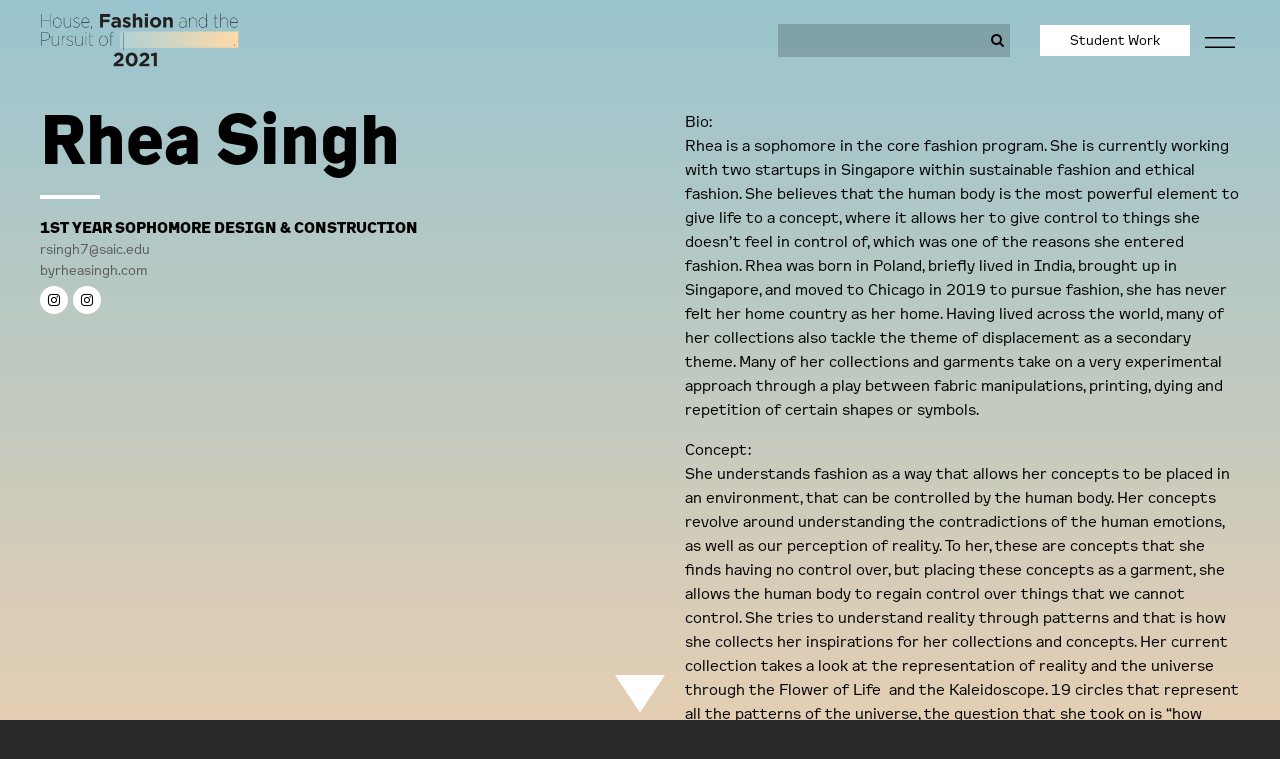

--- FILE ---
content_type: text/html; charset=UTF-8
request_url: https://sites.saic.edu/fashion2021/artists/rhea-singh/?dept=design-dept
body_size: 48803
content:
<!DOCTYPE html>
<html lang="en-US">
<head>
	<meta charset="UTF-8">
	<meta name="viewport" content="width=device-width, initial-scale=1, shrink-to-fit=no">
	<link rel="profile" href="http://gmpg.org/xfn/11">
		<!-- Google Tag Manager -->
	<script>(function(w,d,s,l,i){w[l]=w[l]||[];w[l].push({'gtm.start':
	new Date().getTime(),event:'gtm.js'});var f=d.getElementsByTagName(s)[0],
	j=d.createElement(s),dl=l!='dataLayer'?'&l='+l:'';j.async=true;j.src=
	'https://www.googletagmanager.com/gtm.js?id='+i+dl;f.parentNode.insertBefore(j,f);
	})(window,document,'script','dataLayer','GTM-KPJZH3');</script>
	<!-- End Google Tag Manager -->
		
	<title>Rhea Singh &#8211; SAIC Fashion Exhibition 2021</title>
<meta name='robots' content='max-image-preview:large' />
	<style>img:is([sizes="auto" i], [sizes^="auto," i]) { contain-intrinsic-size: 3000px 1500px }</style>
	<link rel='dns-prefetch' href='//use.typekit.net' />
<link rel="alternate" type="application/rss+xml" title="SAIC Fashion Exhibition 2021 &raquo; Feed" href="https://sites.saic.edu/fashion2021/feed/" />
<link rel="alternate" type="application/rss+xml" title="SAIC Fashion Exhibition 2021 &raquo; Comments Feed" href="https://sites.saic.edu/fashion2021/comments/feed/" />
<link rel="alternate" type="application/rss+xml" title="SAIC Fashion Exhibition 2021 &raquo; Rhea Singh Comments Feed" href="https://sites.saic.edu/fashion2021/artists/rhea-singh/feed/" />
<script>
window._wpemojiSettings = {"baseUrl":"https:\/\/s.w.org\/images\/core\/emoji\/16.0.1\/72x72\/","ext":".png","svgUrl":"https:\/\/s.w.org\/images\/core\/emoji\/16.0.1\/svg\/","svgExt":".svg","source":{"concatemoji":"https:\/\/sites.saic.edu\/fashion2021\/wp-includes\/js\/wp-emoji-release.min.js?ver=6.8.3"}};
/*! This file is auto-generated */
!function(s,n){var o,i,e;function c(e){try{var t={supportTests:e,timestamp:(new Date).valueOf()};sessionStorage.setItem(o,JSON.stringify(t))}catch(e){}}function p(e,t,n){e.clearRect(0,0,e.canvas.width,e.canvas.height),e.fillText(t,0,0);var t=new Uint32Array(e.getImageData(0,0,e.canvas.width,e.canvas.height).data),a=(e.clearRect(0,0,e.canvas.width,e.canvas.height),e.fillText(n,0,0),new Uint32Array(e.getImageData(0,0,e.canvas.width,e.canvas.height).data));return t.every(function(e,t){return e===a[t]})}function u(e,t){e.clearRect(0,0,e.canvas.width,e.canvas.height),e.fillText(t,0,0);for(var n=e.getImageData(16,16,1,1),a=0;a<n.data.length;a++)if(0!==n.data[a])return!1;return!0}function f(e,t,n,a){switch(t){case"flag":return n(e,"\ud83c\udff3\ufe0f\u200d\u26a7\ufe0f","\ud83c\udff3\ufe0f\u200b\u26a7\ufe0f")?!1:!n(e,"\ud83c\udde8\ud83c\uddf6","\ud83c\udde8\u200b\ud83c\uddf6")&&!n(e,"\ud83c\udff4\udb40\udc67\udb40\udc62\udb40\udc65\udb40\udc6e\udb40\udc67\udb40\udc7f","\ud83c\udff4\u200b\udb40\udc67\u200b\udb40\udc62\u200b\udb40\udc65\u200b\udb40\udc6e\u200b\udb40\udc67\u200b\udb40\udc7f");case"emoji":return!a(e,"\ud83e\udedf")}return!1}function g(e,t,n,a){var r="undefined"!=typeof WorkerGlobalScope&&self instanceof WorkerGlobalScope?new OffscreenCanvas(300,150):s.createElement("canvas"),o=r.getContext("2d",{willReadFrequently:!0}),i=(o.textBaseline="top",o.font="600 32px Arial",{});return e.forEach(function(e){i[e]=t(o,e,n,a)}),i}function t(e){var t=s.createElement("script");t.src=e,t.defer=!0,s.head.appendChild(t)}"undefined"!=typeof Promise&&(o="wpEmojiSettingsSupports",i=["flag","emoji"],n.supports={everything:!0,everythingExceptFlag:!0},e=new Promise(function(e){s.addEventListener("DOMContentLoaded",e,{once:!0})}),new Promise(function(t){var n=function(){try{var e=JSON.parse(sessionStorage.getItem(o));if("object"==typeof e&&"number"==typeof e.timestamp&&(new Date).valueOf()<e.timestamp+604800&&"object"==typeof e.supportTests)return e.supportTests}catch(e){}return null}();if(!n){if("undefined"!=typeof Worker&&"undefined"!=typeof OffscreenCanvas&&"undefined"!=typeof URL&&URL.createObjectURL&&"undefined"!=typeof Blob)try{var e="postMessage("+g.toString()+"("+[JSON.stringify(i),f.toString(),p.toString(),u.toString()].join(",")+"));",a=new Blob([e],{type:"text/javascript"}),r=new Worker(URL.createObjectURL(a),{name:"wpTestEmojiSupports"});return void(r.onmessage=function(e){c(n=e.data),r.terminate(),t(n)})}catch(e){}c(n=g(i,f,p,u))}t(n)}).then(function(e){for(var t in e)n.supports[t]=e[t],n.supports.everything=n.supports.everything&&n.supports[t],"flag"!==t&&(n.supports.everythingExceptFlag=n.supports.everythingExceptFlag&&n.supports[t]);n.supports.everythingExceptFlag=n.supports.everythingExceptFlag&&!n.supports.flag,n.DOMReady=!1,n.readyCallback=function(){n.DOMReady=!0}}).then(function(){return e}).then(function(){var e;n.supports.everything||(n.readyCallback(),(e=n.source||{}).concatemoji?t(e.concatemoji):e.wpemoji&&e.twemoji&&(t(e.twemoji),t(e.wpemoji)))}))}((window,document),window._wpemojiSettings);
</script>
<style id='wp-emoji-styles-inline-css'>

	img.wp-smiley, img.emoji {
		display: inline !important;
		border: none !important;
		box-shadow: none !important;
		height: 1em !important;
		width: 1em !important;
		margin: 0 0.07em !important;
		vertical-align: -0.1em !important;
		background: none !important;
		padding: 0 !important;
	}
</style>
<link rel='stylesheet' id='wp-block-library-css' href='https://sites.saic.edu/fashion2021/wp-includes/css/dist/block-library/style.min.css?ver=6.8.3' media='all' />
<style id='classic-theme-styles-inline-css'>
/*! This file is auto-generated */
.wp-block-button__link{color:#fff;background-color:#32373c;border-radius:9999px;box-shadow:none;text-decoration:none;padding:calc(.667em + 2px) calc(1.333em + 2px);font-size:1.125em}.wp-block-file__button{background:#32373c;color:#fff;text-decoration:none}
</style>
<style id='global-styles-inline-css'>
:root{--wp--preset--aspect-ratio--square: 1;--wp--preset--aspect-ratio--4-3: 4/3;--wp--preset--aspect-ratio--3-4: 3/4;--wp--preset--aspect-ratio--3-2: 3/2;--wp--preset--aspect-ratio--2-3: 2/3;--wp--preset--aspect-ratio--16-9: 16/9;--wp--preset--aspect-ratio--9-16: 9/16;--wp--preset--color--black: #000000;--wp--preset--color--cyan-bluish-gray: #abb8c3;--wp--preset--color--white: #ffffff;--wp--preset--color--pale-pink: #f78da7;--wp--preset--color--vivid-red: #cf2e2e;--wp--preset--color--luminous-vivid-orange: #ff6900;--wp--preset--color--luminous-vivid-amber: #fcb900;--wp--preset--color--light-green-cyan: #7bdcb5;--wp--preset--color--vivid-green-cyan: #00d084;--wp--preset--color--pale-cyan-blue: #8ed1fc;--wp--preset--color--vivid-cyan-blue: #0693e3;--wp--preset--color--vivid-purple: #9b51e0;--wp--preset--gradient--vivid-cyan-blue-to-vivid-purple: linear-gradient(135deg,rgba(6,147,227,1) 0%,rgb(155,81,224) 100%);--wp--preset--gradient--light-green-cyan-to-vivid-green-cyan: linear-gradient(135deg,rgb(122,220,180) 0%,rgb(0,208,130) 100%);--wp--preset--gradient--luminous-vivid-amber-to-luminous-vivid-orange: linear-gradient(135deg,rgba(252,185,0,1) 0%,rgba(255,105,0,1) 100%);--wp--preset--gradient--luminous-vivid-orange-to-vivid-red: linear-gradient(135deg,rgba(255,105,0,1) 0%,rgb(207,46,46) 100%);--wp--preset--gradient--very-light-gray-to-cyan-bluish-gray: linear-gradient(135deg,rgb(238,238,238) 0%,rgb(169,184,195) 100%);--wp--preset--gradient--cool-to-warm-spectrum: linear-gradient(135deg,rgb(74,234,220) 0%,rgb(151,120,209) 20%,rgb(207,42,186) 40%,rgb(238,44,130) 60%,rgb(251,105,98) 80%,rgb(254,248,76) 100%);--wp--preset--gradient--blush-light-purple: linear-gradient(135deg,rgb(255,206,236) 0%,rgb(152,150,240) 100%);--wp--preset--gradient--blush-bordeaux: linear-gradient(135deg,rgb(254,205,165) 0%,rgb(254,45,45) 50%,rgb(107,0,62) 100%);--wp--preset--gradient--luminous-dusk: linear-gradient(135deg,rgb(255,203,112) 0%,rgb(199,81,192) 50%,rgb(65,88,208) 100%);--wp--preset--gradient--pale-ocean: linear-gradient(135deg,rgb(255,245,203) 0%,rgb(182,227,212) 50%,rgb(51,167,181) 100%);--wp--preset--gradient--electric-grass: linear-gradient(135deg,rgb(202,248,128) 0%,rgb(113,206,126) 100%);--wp--preset--gradient--midnight: linear-gradient(135deg,rgb(2,3,129) 0%,rgb(40,116,252) 100%);--wp--preset--font-size--small: 13px;--wp--preset--font-size--medium: 20px;--wp--preset--font-size--large: 36px;--wp--preset--font-size--x-large: 42px;--wp--preset--spacing--20: 0.44rem;--wp--preset--spacing--30: 0.67rem;--wp--preset--spacing--40: 1rem;--wp--preset--spacing--50: 1.5rem;--wp--preset--spacing--60: 2.25rem;--wp--preset--spacing--70: 3.38rem;--wp--preset--spacing--80: 5.06rem;--wp--preset--shadow--natural: 6px 6px 9px rgba(0, 0, 0, 0.2);--wp--preset--shadow--deep: 12px 12px 50px rgba(0, 0, 0, 0.4);--wp--preset--shadow--sharp: 6px 6px 0px rgba(0, 0, 0, 0.2);--wp--preset--shadow--outlined: 6px 6px 0px -3px rgba(255, 255, 255, 1), 6px 6px rgba(0, 0, 0, 1);--wp--preset--shadow--crisp: 6px 6px 0px rgba(0, 0, 0, 1);}:where(.is-layout-flex){gap: 0.5em;}:where(.is-layout-grid){gap: 0.5em;}body .is-layout-flex{display: flex;}.is-layout-flex{flex-wrap: wrap;align-items: center;}.is-layout-flex > :is(*, div){margin: 0;}body .is-layout-grid{display: grid;}.is-layout-grid > :is(*, div){margin: 0;}:where(.wp-block-columns.is-layout-flex){gap: 2em;}:where(.wp-block-columns.is-layout-grid){gap: 2em;}:where(.wp-block-post-template.is-layout-flex){gap: 1.25em;}:where(.wp-block-post-template.is-layout-grid){gap: 1.25em;}.has-black-color{color: var(--wp--preset--color--black) !important;}.has-cyan-bluish-gray-color{color: var(--wp--preset--color--cyan-bluish-gray) !important;}.has-white-color{color: var(--wp--preset--color--white) !important;}.has-pale-pink-color{color: var(--wp--preset--color--pale-pink) !important;}.has-vivid-red-color{color: var(--wp--preset--color--vivid-red) !important;}.has-luminous-vivid-orange-color{color: var(--wp--preset--color--luminous-vivid-orange) !important;}.has-luminous-vivid-amber-color{color: var(--wp--preset--color--luminous-vivid-amber) !important;}.has-light-green-cyan-color{color: var(--wp--preset--color--light-green-cyan) !important;}.has-vivid-green-cyan-color{color: var(--wp--preset--color--vivid-green-cyan) !important;}.has-pale-cyan-blue-color{color: var(--wp--preset--color--pale-cyan-blue) !important;}.has-vivid-cyan-blue-color{color: var(--wp--preset--color--vivid-cyan-blue) !important;}.has-vivid-purple-color{color: var(--wp--preset--color--vivid-purple) !important;}.has-black-background-color{background-color: var(--wp--preset--color--black) !important;}.has-cyan-bluish-gray-background-color{background-color: var(--wp--preset--color--cyan-bluish-gray) !important;}.has-white-background-color{background-color: var(--wp--preset--color--white) !important;}.has-pale-pink-background-color{background-color: var(--wp--preset--color--pale-pink) !important;}.has-vivid-red-background-color{background-color: var(--wp--preset--color--vivid-red) !important;}.has-luminous-vivid-orange-background-color{background-color: var(--wp--preset--color--luminous-vivid-orange) !important;}.has-luminous-vivid-amber-background-color{background-color: var(--wp--preset--color--luminous-vivid-amber) !important;}.has-light-green-cyan-background-color{background-color: var(--wp--preset--color--light-green-cyan) !important;}.has-vivid-green-cyan-background-color{background-color: var(--wp--preset--color--vivid-green-cyan) !important;}.has-pale-cyan-blue-background-color{background-color: var(--wp--preset--color--pale-cyan-blue) !important;}.has-vivid-cyan-blue-background-color{background-color: var(--wp--preset--color--vivid-cyan-blue) !important;}.has-vivid-purple-background-color{background-color: var(--wp--preset--color--vivid-purple) !important;}.has-black-border-color{border-color: var(--wp--preset--color--black) !important;}.has-cyan-bluish-gray-border-color{border-color: var(--wp--preset--color--cyan-bluish-gray) !important;}.has-white-border-color{border-color: var(--wp--preset--color--white) !important;}.has-pale-pink-border-color{border-color: var(--wp--preset--color--pale-pink) !important;}.has-vivid-red-border-color{border-color: var(--wp--preset--color--vivid-red) !important;}.has-luminous-vivid-orange-border-color{border-color: var(--wp--preset--color--luminous-vivid-orange) !important;}.has-luminous-vivid-amber-border-color{border-color: var(--wp--preset--color--luminous-vivid-amber) !important;}.has-light-green-cyan-border-color{border-color: var(--wp--preset--color--light-green-cyan) !important;}.has-vivid-green-cyan-border-color{border-color: var(--wp--preset--color--vivid-green-cyan) !important;}.has-pale-cyan-blue-border-color{border-color: var(--wp--preset--color--pale-cyan-blue) !important;}.has-vivid-cyan-blue-border-color{border-color: var(--wp--preset--color--vivid-cyan-blue) !important;}.has-vivid-purple-border-color{border-color: var(--wp--preset--color--vivid-purple) !important;}.has-vivid-cyan-blue-to-vivid-purple-gradient-background{background: var(--wp--preset--gradient--vivid-cyan-blue-to-vivid-purple) !important;}.has-light-green-cyan-to-vivid-green-cyan-gradient-background{background: var(--wp--preset--gradient--light-green-cyan-to-vivid-green-cyan) !important;}.has-luminous-vivid-amber-to-luminous-vivid-orange-gradient-background{background: var(--wp--preset--gradient--luminous-vivid-amber-to-luminous-vivid-orange) !important;}.has-luminous-vivid-orange-to-vivid-red-gradient-background{background: var(--wp--preset--gradient--luminous-vivid-orange-to-vivid-red) !important;}.has-very-light-gray-to-cyan-bluish-gray-gradient-background{background: var(--wp--preset--gradient--very-light-gray-to-cyan-bluish-gray) !important;}.has-cool-to-warm-spectrum-gradient-background{background: var(--wp--preset--gradient--cool-to-warm-spectrum) !important;}.has-blush-light-purple-gradient-background{background: var(--wp--preset--gradient--blush-light-purple) !important;}.has-blush-bordeaux-gradient-background{background: var(--wp--preset--gradient--blush-bordeaux) !important;}.has-luminous-dusk-gradient-background{background: var(--wp--preset--gradient--luminous-dusk) !important;}.has-pale-ocean-gradient-background{background: var(--wp--preset--gradient--pale-ocean) !important;}.has-electric-grass-gradient-background{background: var(--wp--preset--gradient--electric-grass) !important;}.has-midnight-gradient-background{background: var(--wp--preset--gradient--midnight) !important;}.has-small-font-size{font-size: var(--wp--preset--font-size--small) !important;}.has-medium-font-size{font-size: var(--wp--preset--font-size--medium) !important;}.has-large-font-size{font-size: var(--wp--preset--font-size--large) !important;}.has-x-large-font-size{font-size: var(--wp--preset--font-size--x-large) !important;}
:where(.wp-block-post-template.is-layout-flex){gap: 1.25em;}:where(.wp-block-post-template.is-layout-grid){gap: 1.25em;}
:where(.wp-block-columns.is-layout-flex){gap: 2em;}:where(.wp-block-columns.is-layout-grid){gap: 2em;}
:root :where(.wp-block-pullquote){font-size: 1.5em;line-height: 1.6;}
</style>
<link rel='stylesheet' id='understrap-styles-css' href='https://sites.saic.edu/fashion2021/wp-content/themes/grad-ex-2020/css/theme.min.css?ver=0.9.4.1680126851' media='all' />
<link rel='stylesheet' id='gradshow-fonts-css' href='https://use.typekit.net/mif3mzi.css?ver=0.9.4.1680126851' media='all' />
<script src="https://sites.saic.edu/fashion2021/wp-includes/js/jquery/jquery.min.js?ver=3.7.1" id="jquery-core-js"></script>
<script src="https://sites.saic.edu/fashion2021/wp-includes/js/jquery/jquery-migrate.min.js?ver=3.4.1" id="jquery-migrate-js"></script>
<link rel="https://api.w.org/" href="https://sites.saic.edu/fashion2021/wp-json/" /><link rel="alternate" title="JSON" type="application/json" href="https://sites.saic.edu/fashion2021/wp-json/wp/v2/artists/2057" /><link rel="EditURI" type="application/rsd+xml" title="RSD" href="https://sites.saic.edu/fashion2021/xmlrpc.php?rsd" />
<meta name="generator" content="WordPress 6.8.3" />
<link rel="canonical" href="https://sites.saic.edu/fashion2021/artists/rhea-singh/" />
<link rel='shortlink' href='https://sites.saic.edu/fashion2021/?p=2057' />
<link rel="alternate" title="oEmbed (JSON)" type="application/json+oembed" href="https://sites.saic.edu/fashion2021/wp-json/oembed/1.0/embed?url=https%3A%2F%2Fsites.saic.edu%2Ffashion2021%2Fartists%2Frhea-singh%2F" />
<link rel="alternate" title="oEmbed (XML)" type="text/xml+oembed" href="https://sites.saic.edu/fashion2021/wp-json/oembed/1.0/embed?url=https%3A%2F%2Fsites.saic.edu%2Ffashion2021%2Fartists%2Frhea-singh%2F&#038;format=xml" />
<link rel="pingback" href="https://sites.saic.edu/fashion2021/xmlrpc.php">
<meta name="mobile-web-app-capable" content="yes">
<meta name="apple-mobile-web-app-capable" content="yes">
<meta name="apple-mobile-web-app-title" content="SAIC Fashion Exhibition 2021 - ">
<style>.recentcomments a{display:inline !important;padding:0 !important;margin:0 !important;}</style>		<style id="wp-custom-css">
			html {
	background-color: #282828;
}		</style>
			<link href="https://cdnjs.cloudflare.com/ajax/libs/ekko-lightbox/5.3.0/ekko-lightbox.css" rel="stylesheet">
	<style>
			</style>
</head>
<body class="wp-singular artists-template-default single single-artists postid-2057 single-format-standard wp-custom-logo wp-embed-responsive wp-theme-grad-ex-2020 fashion2021" itemscope itemtype="http://schema.org/WebSite" class="wp-singular artists-template-default single single-artists postid-2057 single-format-standard wp-custom-logo wp-embed-responsive wp-theme-grad-ex-2020" >
	<!-- Google Tag Manager (noscript) -->
<noscript><iframe src="https://www.googletagmanager.com/ns.html?id=GTM-KPJZH3"
height="0" width="0" style="display:none;visibility:hidden"></iframe></noscript>
<!-- End Google Tag Manager (noscript) -->

<div class="site page-rhea-singh" id="page">
	<div class="artist-overlay"></div>
	<div class="container-fluid container-nav" id="static-nav">
		<div id="static-nav-bg"></div>
	<div class="row nav-row">
	<div class="col-4 col-md-3 col-lg-6">
	<!-- ******************* The Navbar Area ******************* -->
	<div id="wrapper-navbar">

		<a class="skip-link sr-only sr-only-focusable" href="#content">Skip to content</a>

		<nav id="main-nav" class="navbar navbar-expand-md navbar-dark" aria-labelledby="main-nav-label">
				
					<a href="https://sites.saic.edu/fashion2021/" class="navbar-brand custom-logo-link" rel="home"><img width="734" height="200" src="https://sites.saic.edu/fashion2021/wp-content/uploads/sites/135/2021/04/fash2021-horizontal-logo.png" class="img-fluid" alt="SAIC Fashion Exhibition 2021" decoding="async" fetchpriority="high" srcset="https://sites.saic.edu/fashion2021/wp-content/uploads/sites/135/2021/04/fash2021-horizontal-logo.png 734w, https://sites.saic.edu/fashion2021/wp-content/uploads/sites/135/2021/04/fash2021-horizontal-logo-600x163.png 600w, https://sites.saic.edu/fashion2021/wp-content/uploads/sites/135/2021/04/fash2021-horizontal-logo-300x82.png 300w" sizes="(max-width: 734px) 100vw, 734px" /></a>
					<a href="https://sites.saic.edu/fashion2021" class="navbar-brand custom-logo-link-mobile" rel="home"><img src="https://sites.saic.edu/fashion2021/wp-content/uploads/sites/135/2021/04/fashion_logo.png" class="img-fluid" alt=""></a>
					<!-- end custom logo -->

				<button class="navbar-toggler" type="button" data-toggle="collapse" data-target="#navbarNavDropdown" aria-controls="navbarNavDropdown" aria-expanded="false" aria-label="Toggle navigation">
					<span class="navbar-toggler-icon"></span>
				</button>

				<!-- The WordPress Menu goes here -->
				

		</nav><!-- .site-navigation -->

	</div><!-- #wrapper-navbar end -->
	</div>
	<div class="col-8 col-md-9 col-lg-6">
							<div class="gradsite-search-wrapper nav-high">
			<section class="search search-form">
    <form role="search" id="searchform" method="get" action="https://sites.saic.edu/fashion2021/" >
    <label class="sr-only" for="s"></label>
    <div class="input-group">
        <input type="search" class="field form-control" value="" name="s" id="s" placeholder="" /> 
        <span class="input-group-append">
              <button type="submit"><i class="fa fa-search"></i></button>
        </span>
    </div>
    </form>
</section>			</div>
			
		<div class="gradsite-nav-wrapper">
			<div class="gradsite-gradbutton">
								<a class="button" href="https://sites.saic.edu/fashion2021/artists">Student Work</a>
							</div>
			<div class="gradsite-nav">
				<div class="sidebarCollapse">
					<svg id="hmb_1" data-name="hmb 1" xmlns="http://www.w3.org/2000/svg" viewBox="0 0 39.74 14.46"><defs><style>.hmb-1{fill:none;stroke-miterlimit:10;}</style></defs><title>hmb</title><line class="hmb-1" y1="1" x2="39.74" y2="1"/><line class="hmb-1" y1="13.46" x2="39.74" y2="13.46"/></svg>
				</div>
			</div>
		</div>
	</div>
</div>
</div>

<div class="wrapper top-wrapper" id="full-width-page-wrapper">
	<div class="artist-overlay"></div>
	<div class="container-fluid artist-container-fluid" id="content">

		<div class="row">

			<div class="col-md-12 content-area" id="primary">

				<main class="site-main" id="main" role="main">

					<article class="post-2057 artists type-artists status-publish format-standard has-post-thumbnail hentry" id="post-2057">

						<header class="entry-header row">
							<div class="col-12 col-md-6 entry-header-col">
								<h2 class="entry-title">Rhea Singh</h2>																								

																	<div class="artist-department">
										<div class="artist-department-break"><hr></div>
									1st Year Sophomore Design & Construction<br>									</div>
																								<div class="artist-email">
									<a target="_blank" href="mailto:rsingh7@saic.edu">rsingh7@saic.edu</a></div>
								<div class="artist-website">
									<a target="_blank" href="https://byrheasingh.com">byrheasingh.com</a></div>
								<div class="artist-social-wrapper">
																				<div class="icon social instagram"><a target="_blank" href="https://www.instagram.com/r_sdesigns_"><i class="fa fa-instagram "></i></a></div>
											
																						<div class="icon social instagram"><a target="_blank" href="https://www.instagram.com/rhea_504/"><i class="fa fa-instagram "></i></a></div>
											
																			</div>
																
							</div>
							<div class="col-12 col-md-6 entry-header-col">
								<div class="artist-bio"><p>Bio:<br />
Rhea is a sophomore in the core fashion program. She is currently working with two startups in Singapore within sustainable fashion and ethical fashion. She believes that the human body is the most powerful element to give life to a concept, where it allows her to give control to things she doesn’t feel in control of, which was one of the reasons she entered fashion. Rhea was born in Poland, briefly lived in India, brought up in Singapore, and moved to Chicago in 2019 to pursue fashion, she has never felt her home country as her home. Having lived across the world, many of her collections also tackle the theme of displacement as a secondary theme. Many of her collections and garments take on a very experimental approach through a play between fabric manipulations, printing, dying and repetition of certain shapes or symbols.</p>
<p>Concept:<br />
She understands fashion as a way that allows her concepts to be placed in an environment, that can be controlled by the human body. Her concepts revolve around understanding the contradictions of the human emotions, as well as our perception of reality. To her, these are concepts that she finds having no control over, but placing these concepts as a garment, she allows the human body to regain control over things that we cannot control. She tries to understand reality through patterns and that is how she collects her inspirations for her collections and concepts. Her current collection takes a look at the representation of reality and the universe through the Flower of Life  and the Kaleidoscope. 19 circles that represent all the patterns of the universe, the question that she took on is “how does she experience reality through 19 circles”</p>
</div>
							</div>
							<div class="clear"></div>
							<div class="entry-meta">
																	</div><!-- .entry-meta -->
						</header><!-- .entry-header -->

					</article>

				</main><!-- #main -->

			</div><!-- .col -->

		</div><!-- .row -->

	</div><!-- #content -->
	<div class="down-arrow" id="scrollDown">
		 <svg version="1.1" id="Arrow-d" xmlns="http://www.w3.org/2000/svg" xmlns:xlink="http://www.w3.org/1999/xlink" x="0px" y="0px"
	 viewBox="0 0 400 400" style="enable-background:new 0 0 400 400;" xml:space="preserve">

<polygon class="white-arrow" points="0,0 200,300 400,0 "/>
</svg>	</div>
</div><!-- #single-wrapper -->

<div class="wrapper first" id="full-width-page-wrapper">
	<!-- <div class="wrapper-overlay"></div> -->
	<div class="container-fluid template2021" id="content">

				
<div class="row">
	<div class="col-12">
		<div class="artist-image-wrapper image1">
			<div class="artist-image" >
				<a href="https://sites.saic.edu/fashion2021/wp-content/uploads/sites/135/2021/05/Singh_1.jpg" data-toggle="lightbox" data-gallery="artist-gallery" data-footer="<i></i>">
					<div class="artist-image-overlay"></div>
 
                	<img alt="Rhea Singh - " src="https://sites.saic.edu/fashion2021/wp-content/uploads/sites/135/2021/05/Singh_1.jpg" class="img-fluid">
            	</a>
            	<div class="artist-image-captions">
					<div class="artist-image-captions-title">
						<i></i>					</div>
					<div class="artist-image-captions-desciption"></div>

				</div>
			</div>

		</div>
	</div>

</div>


<div class="row">
	<div class="col-12">
		<div class="artist-image-wrapper image2">
			<div class="artist-image" >
				<a href="https://sites.saic.edu/fashion2021/wp-content/uploads/sites/135/2021/05/Singh_2.jpg" data-toggle="lightbox" data-gallery="artist-gallery" data-footer="<i>sketches</i>">
					<div class="artist-image-overlay"></div>
 
                	<img alt="Rhea Singh - sketches" src="https://sites.saic.edu/fashion2021/wp-content/uploads/sites/135/2021/05/Singh_2.jpg" class="img-fluid">
            	</a>
            	<div class="artist-image-captions">
					<div class="artist-image-captions-title">
						<i>sketches</i>					</div>
					<div class="artist-image-captions-desciption"></div>

				</div>
			</div>

		</div>
	</div>

</div>



<div class="row">
	<div class="col-12">
		<div class="artist-image-wrapper image3">
			<div class="artist-image" >
				<a href="https://sites.saic.edu/fashion2021/wp-content/uploads/sites/135/2021/05/Singh_3.jpg" data-toggle="lightbox" data-gallery="artist-gallery" data-footer="<i></i>The skirt is created out of 19 circles of three different sizes. The three different sizes representing the three elements that make a reality, the past, present, and future. The underlayer is an A-line skirt with three keyholes. Each circle is hand stitch to the surround circles, each one reacting differently to its environment. Each circle is individually hand-dyed using the shibori technique, replicating a kaleidoscope. Each circle acts as an experience, a single element that together makes reality, just like each element within a kaleidoscope. When placed on the human body, it mimics the movement of the wearer, and suddenly, the body is in control of reality.">
					<div class="artist-image-overlay"></div>
 
                	<img alt="Rhea Singh - " src="https://sites.saic.edu/fashion2021/wp-content/uploads/sites/135/2021/05/Singh_3.jpg" class="img-fluid">
            	</a>
            	<div class="artist-image-captions">
					<div class="artist-image-captions-title">
						<i></i>The skirt is created out of 19 circles of three different sizes. The three different sizes representing the three elements that make a reality, the past, present, and future. The underlayer is an A-line skirt with three keyholes. Each circle is hand stitch to the surround circles, each one reacting differently to its environment. Each circle is individually hand-dyed using the shibori technique, replicating a kaleidoscope. Each circle acts as an experience, a single element that together makes reality, just like each element within a kaleidoscope. When placed on the human body, it mimics the movement of the wearer, and suddenly, the body is in control of reality.					</div>
					<div class="artist-image-captions-desciption"></div>

				</div>
			</div>

		</div>
	</div>

</div>



<div class="row">
	<div class="col-12">
		<div class="artist-image-wrapper image4">
			<div class="artist-image" >
				<a href="https://sites.saic.edu/fashion2021/wp-content/uploads/sites/135/2021/05/Singh_4.jpg" data-toggle="lightbox" data-gallery="artist-gallery" data-footer="<i></i>The top is heavily influenced by elements of circles. It represents our thoughts, how they act like reality, but they are not. The back is connected to a large spiral that reconnects to the skirt and makes itself around the circles. This represents the connection between our thoughts and reality, and how one influences the other. Reality becomes a perception of what our thoughts make it to be. The top is hand dyed using black chinese ink.">
					<div class="artist-image-overlay"></div>
 
                	<img alt="Rhea Singh - " src="https://sites.saic.edu/fashion2021/wp-content/uploads/sites/135/2021/05/Singh_4.jpg" class="img-fluid">
            	</a>
            	<div class="artist-image-captions">
					<div class="artist-image-captions-title">
						<i></i>The top is heavily influenced by elements of circles. It represents our thoughts, how they act like reality, but they are not. The back is connected to a large spiral that reconnects to the skirt and makes itself around the circles. This represents the connection between our thoughts and reality, and how one influences the other. Reality becomes a perception of what our thoughts make it to be. The top is hand dyed using black chinese ink.					</div>
					<div class="artist-image-captions-desciption"></div>

				</div>
			</div>

		</div>
	</div>

</div>



<div class="row">
	<div class="col-12">
		<div class="artist-image-wrapper image5">
			<div class="artist-image" >
				<a href="https://sites.saic.edu/fashion2021/wp-content/uploads/sites/135/2021/05/Singh_5.jpg" data-toggle="lightbox" data-gallery="artist-gallery" data-footer="<i></i>">
					<div class="artist-image-overlay"></div>
 
                	<img alt="Rhea Singh - " src="https://sites.saic.edu/fashion2021/wp-content/uploads/sites/135/2021/05/Singh_5.jpg" class="img-fluid">
            	</a>
            	<div class="artist-image-captions">
					<div class="artist-image-captions-title">
						<i></i>					</div>
					<div class="artist-image-captions-desciption"></div>

				</div>
			</div>

		</div>
	</div>

</div>



<div class="row">
	<div class="col-12">
		<div class="artist-image-wrapper image6">
			<div class="artist-image" >
				<a href="https://sites.saic.edu/fashion2021/wp-content/uploads/sites/135/2021/05/Singh_6.jpg" data-toggle="lightbox" data-gallery="artist-gallery" data-footer="<i></i>">
					<div class="artist-image-overlay"></div>
 
                	<img alt="Rhea Singh - " src="https://sites.saic.edu/fashion2021/wp-content/uploads/sites/135/2021/05/Singh_6.jpg" class="img-fluid">
            	</a>
            	<div class="artist-image-captions">
					<div class="artist-image-captions-title">
						<i></i>					</div>
					<div class="artist-image-captions-desciption"></div>

				</div>
			</div>

		</div>
	</div>

</div>



<div class="row">
	<div class="col-12">
		<div class="artist-image-wrapper image7">
			<div class="artist-image" >
				<a href="https://sites.saic.edu/fashion2021/wp-content/uploads/sites/135/2021/05/Singh_7.jpg" data-toggle="lightbox" data-gallery="artist-gallery" data-footer="<i></i>">
					<div class="artist-image-overlay"></div>
 
                	<img alt="Rhea Singh - " src="https://sites.saic.edu/fashion2021/wp-content/uploads/sites/135/2021/05/Singh_7.jpg" class="img-fluid">
            	</a>
            	<div class="artist-image-captions">
					<div class="artist-image-captions-title">
						<i></i>					</div>
					<div class="artist-image-captions-desciption"></div>

				</div>
			</div>

		</div>
	</div>

</div>



<div class="row">
	<div class="col-12">
		<div class="artist-image-wrapper image8">
			<div class="artist-image" >
				<a href="https://sites.saic.edu/fashion2021/wp-content/uploads/sites/135/2021/05/Singh_8.jpg" data-toggle="lightbox" data-gallery="artist-gallery" data-footer="<i></i>">
					<div class="artist-image-overlay"></div>
 
                	<img alt="Rhea Singh - " src="https://sites.saic.edu/fashion2021/wp-content/uploads/sites/135/2021/05/Singh_8.jpg" class="img-fluid">
            	</a>
            	<div class="artist-image-captions">
					<div class="artist-image-captions-title">
						<i></i>					</div>
					<div class="artist-image-captions-desciption"></div>

				</div>
			</div>

		</div>
	</div>

</div>



<div class="row">
	<div class="col-12">
		<div class="artist-image-wrapper image9">
			<div class="artist-image" >
				<a href="https://sites.saic.edu/fashion2021/wp-content/uploads/sites/135/2021/05/Singh_9.jpg" data-toggle="lightbox" data-gallery="artist-gallery" data-footer="<i></i>">
					<div class="artist-image-overlay"></div>
 
                	<img alt="Rhea Singh - " src="https://sites.saic.edu/fashion2021/wp-content/uploads/sites/135/2021/05/Singh_9.jpg" class="img-fluid">
            	</a>
            	<div class="artist-image-captions">
					<div class="artist-image-captions-title">
						<i></i>					</div>
					<div class="artist-image-captions-desciption"></div>

				</div>
			</div>

		</div>
	</div>

</div>



<div class="row">
	<div class="col-12">
		<div class="artist-image-wrapper image10">
			<div class="artist-image" >
				<a href="https://sites.saic.edu/fashion2021/wp-content/uploads/sites/135/2021/05/Singh_10.jpg" data-toggle="lightbox" data-gallery="artist-gallery" data-footer="<i></i>">
					<div class="artist-image-overlay"></div>
 
                	<img alt="Rhea Singh - " src="https://sites.saic.edu/fashion2021/wp-content/uploads/sites/135/2021/05/Singh_10.jpg" class="img-fluid">
            	</a>
            	<div class="artist-image-captions">
					<div class="artist-image-captions-title">
						<i></i>					</div>
					<div class="artist-image-captions-desciption"></div>

				</div>
			</div>

		</div>
	</div>

</div>


<div class="row row1">
	<div class="col-12">
		<div class="artist-embedded-wrapper artist-embedded-wrapper-videos embedded1">
			<div class="artist-embedded-videos">
				<iframe src='https://www.youtube.com/embed/VPOQMCPo0ek' frameborder='0' allow='accelerometer; autoplay; encrypted-media; gyroscope; picture-in-picture' allowfullscreen></iframe>			</div>
			<div class="embedded-caption"><p>Title: Dissociation<br />
date: 2nd May 2020<br />
duration: 13s</p>
</div>

		</div>
	</div>

</div>









<div class="row">
	<div class="col-12">
		<div class="full-description-wrapper">
			<p>Title: Dissociation</p>
<p>This collection is a physical embodiment of my dissociation from reality and my own identity. This feeling of constantly being afraid of reality, not being able to grasp it or even control it. The collection takes a look of the representation of reality and the universe through the Flower of Life  and the Kaleidoscope.  Each shape, colour, technique and design replicates the concept of reality and physically embodies the fear of living in it.  As the 19 circles embody the physical body through its various forms, suddenly the individual controls the movement of what is a representation of reality and the universe. What is felt as uncontrollable is now being controlled.</p>
		</div>
	</div>
</div>





<br><br><br><br>


<article class="post-2057 artists type-artists status-publish format-standard has-post-thumbnail hentry" id="post-2057">


	<div class="entry-content">

		
	</div><!-- .entry-content -->

	<footer class="entry-footer">

		
	</footer><!-- .entry-footer -->
</article><!-- #post-## -->

	</div>

</div>


<div class="wrapper" id="wrapper-artist-nav">

  <div class="container-fluid container-full">

    <div class="row">

      <div class="col-12 col-sm-6 artist-nav-wrapper nav-wrapper-left ">
                <a href="https://sites.saic.edu/fashion2021/filters/design-dept">
        <div class="artist-arrow-wrapper arrow-wrapper-left">
          
          <div class="artist-arrow">

            <svg version="1.1" id="Arrow-d" xmlns="http://www.w3.org/2000/svg" xmlns:xlink="http://www.w3.org/1999/xlink" x="0px" y="0px"
	 viewBox="0 0 400 400" style="enable-background:new 0 0 400 400;" xml:space="preserve">

<polygon class="white-arrow" points="400,0 100,200 400,400 "></polygon>
</svg>            
          </div>  
          <div class="artist-arrow-blurb">
            Back to group
          </div>
        </div>
        </a>
      </div>






      <div class="col-12 col-sm-6 artist-nav-wrapper nav-wrapper-right">
        
<a href="https://sites.saic.edu/fashion2021/artists/sky-shi/?dept=design-dept">
   
        <div class="artist-arrow-wrapper arrow-wrapper-right">
          
            <div class="artist-arrow-blurb">
              More student work in this group             </div>
            <div class="artist-arrow">
              <svg version="1.1" id="Arrow-d" xmlns="http://www.w3.org/2000/svg" xmlns:xlink="http://www.w3.org/1999/xlink" x="0px" y="0px"
	 viewBox="0 0 400 400" style="enable-background:new 0 0 400 400;" xml:space="preserve">

<polygon class="white-arrow" points="0,0 300,200 0,400 "></polygon>
</svg>                
            </div>
          
        </div>
        </a>
      </div>

    </div>

  </div>

</div>

<div class="wrapper" id="wrapper-footer">

	<div class="container-fluid">

		<div class="row">

			<div class="col-12">

				<footer class="site-footer" id="colophon">

					<div class="row">
            <div class="col-12 col-md-6 footer-contact">
              <div class="footer-logo">
                <a target="_blank" href="https://www.saic.edu/"><img src="/files/saic-white-sidew.png"></a>
              </div>
              <div>
                <p><strong>FASHION DESIGN</strong></p>
<p>&nbsp;</p>
<p>Fashion Microsites from previous years:    <a href="https://sites.saic.edu/fashion2020" target="_blank" rel="noopener">2020</a>    <a href="https://sites.saic.edu/fashion2019" target="_blank" rel="noopener">2019</a>    <a href="https://sites.saic.edu/fashion2018" target="_blank" rel="noopener">2018</a>    <a href="https://sites.saic.edu/fashion2017" target="_blank" rel="noopener">2017</a>    <a href="https://sites.saic.edu/fashion2016" target="_blank" rel="noopener">2016</a></p>
<p>&nbsp;</p>
<p>&nbsp;</p>
              </div>
              <div class="artist-social-wrapper">
                                              <div class='icon social'><a target="_blank" href="https://www.facebook.com/FashionDepartment.SAIC/"><i class='fa fa-facebook'></i></a></div>
                                                        <div class='icon social'><a target="_blank" href="https://www.instagram.com/saicfashiondesign/"><i class='fa fa-instagram'></i></a></div>
                                                        <div class='icon social'><a target="_blank" href="https://www.youtube.com/channel/UCjBZvuUWFY4sTdLJCs5saSw"><i class='fa fa-youtube'></i></a></div>
                                            
              </div>
                              <a  target="_blank" href="https://sites.saic.edu/shows">SAIC.EDU/SHOWS</a>
                          </div>

              <div class="col-12 col-md-6 footer-text">
                                                                         <div class="footer-text-blurb">
                <p><b>About SAIC</b><br />
For more than 150 years, the School of the Art Institute of Chicago (SAIC) has been a leader in educating the world’s most influential artists, designers, and scholars. <a href="https://www.saic.edu/about">Learn more</a>.</p>
<p>The views expressed on this website are those of the individual participants and do not necessarily represent the position of The School of the Art Institute of Chicago.</p>
                </div>
              </div>

        </div>
        <div class="row">

          <div class="col-12">
            <div class="footer-copyright">
              <hr>
            &copy; 2026 School of the Art Institute of Chicago
            </div>
          </div>

      </div>
						
				</footer><!-- #colophon -->

			</div><!--col end -->

		</div><!-- row end -->

	</div><!-- container end -->

</div><!-- wrapper end -->

</div><!-- #page we need this extra closing tag here -->

<script type="speculationrules">
{"prefetch":[{"source":"document","where":{"and":[{"href_matches":"\/fashion2021\/*"},{"not":{"href_matches":["\/fashion2021\/wp-*.php","\/fashion2021\/wp-admin\/*","\/fashion2021\/wp-content\/uploads\/sites\/135\/*","\/fashion2021\/wp-content\/*","\/fashion2021\/wp-content\/plugins\/*","\/fashion2021\/wp-content\/themes\/grad-ex-2020\/*","\/fashion2021\/*\\?(.+)"]}},{"not":{"selector_matches":"a[rel~=\"nofollow\"]"}},{"not":{"selector_matches":".no-prefetch, .no-prefetch a"}}]},"eagerness":"conservative"}]}
</script>
<script src="https://sites.saic.edu/fashion2021/wp-content/themes/grad-ex-2020/js/ekko-lightbox.js?ver=5.3.0" id="ekko-lightbox-js"></script>
<script src="https://sites.saic.edu/fashion2021/wp-content/themes/grad-ex-2020/js/theme.min.js?ver=0.9.4.1591295380" id="understrap-scripts-js"></script>
<script src="https://sites.saic.edu/fashion2021/wp-includes/js/comment-reply.min.js?ver=6.8.3" id="comment-reply-js" async data-wp-strategy="async"></script>


<div id="nav-sidebar">
<div class="sidebarCollapse">
  <svg id="Thin_X" data-name="Thin X" xmlns="http://www.w3.org/2000/svg" viewBox="0 0 27.6 27.6"><defs><style>.cls-1{fill:none;stroke-miterlimit:10;stroke-width:2px;}</style></defs><title>thin-x</title><line class="cls-1" x1="0.71" y1="26.89" x2="26.89" y2="0.71"/><line class="cls-1" x1="26.89" y1="26.89" x2="0.71" y2="0.71"/></svg>
</div>
<div id="navbarNavDropdown" class="sidebar-links navbar-collapse"><ul id="main-menu" class="navbar-nav ml-auto"><li itemscope="itemscope" itemtype="https://www.schema.org/SiteNavigationElement" id="menu-item-418" class="menu-item menu-item-type-post_type menu-item-object-page menu-item-home menu-item-418 nav-item"><a title="Home" href="https://sites.saic.edu/fashion2021/" class="nav-link">Home</a></li>
<li itemscope="itemscope" itemtype="https://www.schema.org/SiteNavigationElement" id="menu-item-420" class="menu-item menu-item-type-post_type menu-item-object-page menu-item-420 nav-item"><a title="Chair Letter" href="https://sites.saic.edu/fashion2021/chair-letter/" class="nav-link">Chair Letter</a></li>
<li itemscope="itemscope" itemtype="https://www.schema.org/SiteNavigationElement" id="menu-item-424" class="menu-item menu-item-type-post_type menu-item-object-page menu-item-424 nav-item"><a title="Scholarships/Awards" href="https://sites.saic.edu/fashion2021/scholarships/" class="nav-link">Scholarships/Awards</a></li>
<li itemscope="itemscope" itemtype="https://www.schema.org/SiteNavigationElement" id="menu-item-426" class="menu-item menu-item-type-post_type menu-item-object-page menu-item-426 nav-item"><a title="Graduate Thesis Exhibition" href="https://sites.saic.edu/fashion2021/virtual-exhibition/" class="nav-link">Graduate Thesis Exhibition</a></li>
<li itemscope="itemscope" itemtype="https://www.schema.org/SiteNavigationElement" id="menu-item-421" class="menu-item menu-item-type-post_type menu-item-object-page menu-item-421 nav-item"><a title="Faculty/Staff" href="https://sites.saic.edu/fashion2021/faculty-staff/" class="nav-link">Faculty/Staff</a></li>
<li itemscope="itemscope" itemtype="https://www.schema.org/SiteNavigationElement" id="menu-item-422" class="menu-item menu-item-type-post_type menu-item-object-page menu-item-422 nav-item"><a title="Fashion Magazine" href="https://sites.saic.edu/fashion2021/fashion-magazine/" class="nav-link">Fashion Magazine</a></li>
<li itemscope="itemscope" itemtype="https://www.schema.org/SiteNavigationElement" id="menu-item-1208" class="menu-item menu-item-type-custom menu-item-object-custom menu-item-1208 nav-item"><a title="Fashion Resource Center" target="_blank" rel="noopener noreferrer" href="https://www.saic.edu/t4/academics/libraries-special-collections/fashion-resource-center/" class="nav-link">Fashion Resource Center</a></li>
</ul></div></div>


<div class="modal fade" id="modal_image" role="dialog">
    <div class="modal-dialog">
    
        <!-- Modal content-->
        <div class="modal-content">
            <!-- <div class="modal-header"> -->
                <button type="button" class="close" data-dismiss="modal">&times;</button>
            <!-- </div> -->
            <div style="text-align:center;" class="modal-body">
                <div class="modal-text">
                </div>
                  <img class = "image_modal" src="" /> 
            </div>
            
        </div>
      
    </div>
</div>


<div class="modal fade" id="modal_black" role="dialog">
    <div class="modal-dialog">
    
        <!-- Modal content-->
        <div class="modal-content">
            <!-- <div class="modal-header"> -->
                <button type="button" class="close" data-dismiss="modal"><svg id="Cross-X" data-name="Cross X" xmlns="http://www.w3.org/2000/svg" viewBox="0 0 44.9 44.9"><defs><style>.cross-1{fill:none;stroke-miterlimit:10;stroke-width:2px;}</style></defs><title>x-out</title><line class="cross-1" x1="44.19" y1="0.71" x2="0.71" y2="44.19"/><line class="cross-1" x1="0.71" y1="0.71" x2="44.19" y2="44.19"/></svg></button>
            <!-- </div> -->
            <div class="modal-body">
                <div class="modal-text">
                </div>
                 
            </div>
            
        </div>
      
    </div>
</div>

<script>
jQuery(document).ready(function(){
    jQuery('#modal_image').on('show.bs.modal', function (e) {
       var src = jQuery(e.relatedTarget).attr('data-src');
       var text = jQuery(e.relatedTarget).attr('data-txt');
       jQuery(this).find('.modal-body > img.image_modal').attr('src', src);
       jQuery(this).find('.modal-body > div.modal-text').html( text );
    });



    jQuery('#modal_black').on('show.bs.modal', function (e) {
      var text = jQuery(e.relatedTarget).data('text');
       jQuery(this).find('.modal-body > div.modal-text').html( text );
    });
    


  jQuery('.sidebarCollapse').on('click', function () {
        jQuery('#nav-sidebar').toggleClass('active');
    });



  jQuery("#scrollDown").click(function() {
      var next;
      next = jQuery(".first");
       jQuery('html,body').animate({ scrollTop: next.offset().top-85
            }, 1000);
  });

  var windowHeightStart = (jQuery(window).height() + 50);
  var currentScrollPosStart = window.pageYOffset;
  if (currentScrollPosStart > (windowHeightStart * 1)){
    document.getElementById("static-nav-bg").style.opacity = "1";
  }


});



jQuery(document).on('click', '[data-toggle="lightbox"]', function(event) {
                event.preventDefault();
                jQuery(this).ekkoLightbox({
                  type: 'image',
                  alwaysShowClose: true,
                  leftArrow:'<span>&#10094;</span>',
                  rightArrow:'<span>&#10095;</span>',
                  maxWidth: 9999,
                  maxHeight: 9999,
                  height:900,

                });
            });

var prevScrollpos = window.pageYOffset;
window.onscroll = function() {
  var windowHeight = (jQuery(window).height() + 100);
  var currentScrollPos = window.pageYOffset;
  if (prevScrollpos > currentScrollPos) {
    document.getElementById("static-nav").style.top = "0";
  } else if (currentScrollPos > windowHeight) {
    document.getElementById("static-nav").style.top = "-150px";
  }
  prevScrollpos = currentScrollPos;

  if (currentScrollPos < (windowHeight * .1)){
    document.getElementById("static-nav-bg").style.opacity = "0";
  }
  else if ((currentScrollPos > (windowHeight * .1))&&(currentScrollPos < (windowHeight * .2))){
    document.getElementById("static-nav-bg").style.opacity = ".3";
  }
  else if ((currentScrollPos > (windowHeight * .2))&&(currentScrollPos < (windowHeight * .3))){
    document.getElementById("static-nav-bg").style.opacity = ".6";
  }
  else if ((currentScrollPos > (windowHeight * .3))&&(currentScrollPos < (windowHeight * .4))){
    document.getElementById("static-nav-bg").style.opacity = "1";
  }
  
}


</script>
</body>

</html>
